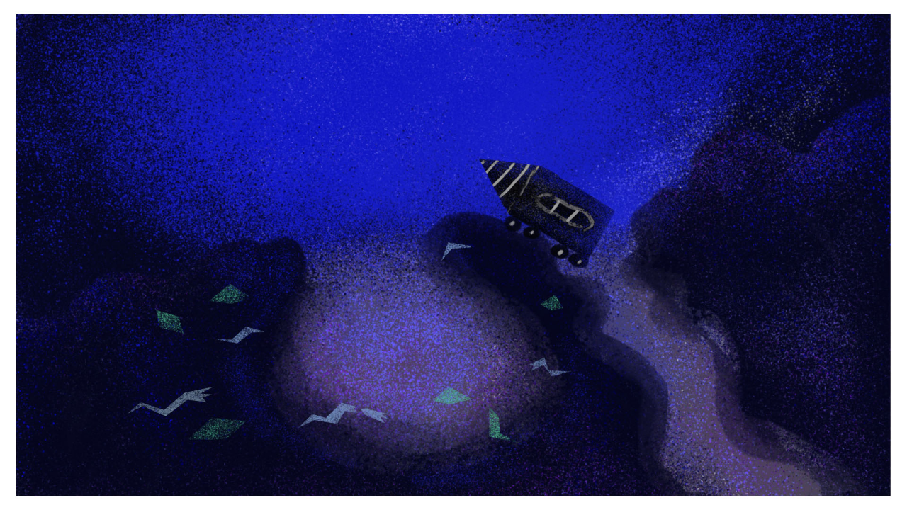

--- FILE ---
content_type: text/css
request_url: https://szarny.i-dia.org/wp-content/uploads/elementor/css/post-4599.css?ver=1723921478
body_size: 513
content:
/* Start custom CSS for html, class: .elementor-element-045873c */.img-container{
    height: 100vh;
    max-height: 100vh;
    text-align: center;
}

.bev-image{
    height: 100vh;
    max-height: 100vh;
}

#optionOne{
    display: none;
    cursor: pointer;
    background-image: url("https://szarny.i-dia.org/wp-content/uploads/2021/12/VI_targyalas_epilog_0001s_0001_Befejezem-.png");
    background-repeat: no-repeat;
    width: 221px;
    height: 85px;
    position: fixed;
    bottom:8%;
    left: 45%;
}

#optionTwo{
    display: none;
    cursor: pointer;
    background-image: url("https://szarny.i-dia.org/wp-content/uploads/2021/12/VI_targyalas_04epilog_gomb_0001s_0000s_0000s_0000_kiprobalok-egy-korabbi-ajanlatot-ujrakezdem-a-targyalast-copy.png");
    background-repeat: no-repeat;
    width: 548px;
    height: 85px;
    position: fixed;
    bottom:8%;
    left: 63%;
}/* End custom CSS */
/* Start custom CSS */#optionOne, #optionTwo {
    transform: scale(1);
    transform-origin: top left;
}

/* Screen width 1870px to 1919px */
@media only screen and (max-width: 1919px) and (min-width: 1870px) {
    #optionOne, #optionTwo {
        transform: scale(0.98);
    }
}

/* Screen width 1820px to 1869px */
@media only screen and (max-width: 1869px) and (min-width: 1820px) {
    #optionOne, #optionTwo {
        transform: scale(0.96);
    }
}

/* Screen width 1770px to 1819px */
@media only screen and (max-width: 1819px) and (min-width: 1770px) {
    #optionOne, #optionTwo {
        transform: scale(0.94);
    }
}

/* Screen width 1720px to 1769px */
@media only screen and (max-width: 1769px) and (min-width: 1720px) {
    #optionOne, #optionTwo {
        transform: scale(0.92);
    }
}

/* Screen width 1670px to 1719px */
@media only screen and (max-width: 1719px) and (min-width: 1670px) {
    #optionOne, #optionTwo {
        transform: scale(0.90);
    }
}

/* Screen width 1620px to 1669px */
@media only screen and (max-width: 1669px) and (min-width: 1620px) {
    #optionOne, #optionTwo {
        transform: scale(0.88);
    }
}

/* Screen width 1570px to 1619px */
@media only screen and (max-width: 1619px) and (min-width: 1570px) {
    #optionOne, #optionTwo {
        transform: scale(0.86);
    }
}

/* Screen width 1520px to 1569px */
@media only screen and (max-width: 1569px) and (min-width: 1520px) {
    #optionOne, #optionTwo {
        transform: scale(0.84);
    }
}

/* Screen width 1470px to 1519px */
@media only screen and (max-width: 1519px) and (min-width: 1470px) {
    #optionOne, #optionTwo {
        transform: scale(0.82);
    }
}

/* Screen width 1420px to 1469px */
@media only screen and (max-width: 1469px) and (min-width: 1420px) {
    #optionOne, #optionTwo {
        transform: scale(0.80);
    }
}

/* Screen width 1370px to 1419px */
@media only screen and (max-width: 1419px) and (min-width: 1370px) {
    #optionOne, #optionTwo {
        transform: scale(0.78);
    }
}

/* Screen width 1320px to 1369px */
@media only screen and (max-width: 1369px) and (min-width: 1320px) {
    #optionOne, #optionTwo {
        transform: scale(0.76);
    }
}

/* Screen width 1270px to 1319px */
@media only screen and (max-width: 1319px) and (min-width: 1270px) {
    #optionOne, #optionTwo {
        transform: scale(0.74);
    }
}

/* Screen width 1220px to 1269px */
@media only screen and (max-width: 1269px) and (min-width: 1220px) {
    #optionOne, #optionTwo {
        transform: scale(0.72);
    }
}

/* Screen width 1170px to 1219px */
@media only screen and (max-width: 1219px) and (min-width: 1170px) {
    #optionOne, #optionTwo {
        transform: scale(0.70);
    }
}

/* Screen width 1120px to 1169px */
@media only screen and (max-width: 1169px) and (min-width: 1120px) {
    #optionOne, #optionTwo {
        transform: scale(0.68);
    }
}

/* Screen width 1100px to 1119px */
@media only screen and (max-width: 1119px) and (min-width: 1100px) {
    #optionOne, #optionTwo {
        transform: scale(0.66);
    }
}/* End custom CSS */